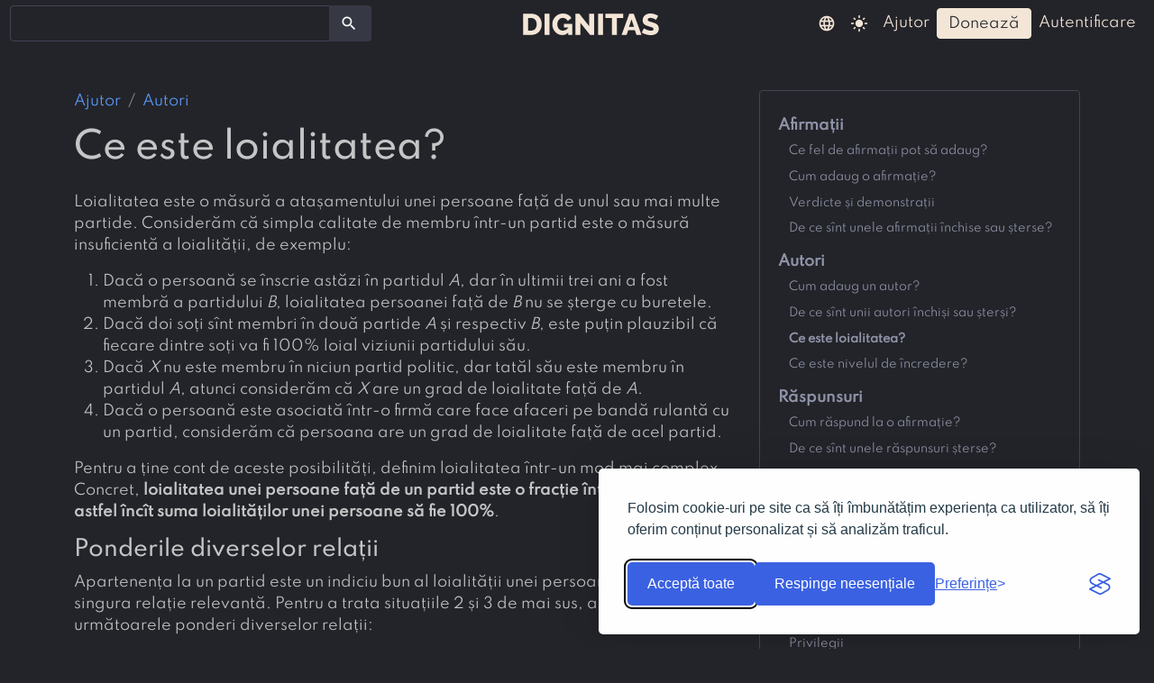

--- FILE ---
content_type: text/html; charset=UTF-8
request_url: https://dignitas.ro/ajutor/loialitate
body_size: 5650
content:
<!DOCTYPE html>
<html>

  <head>
      <script>
    // Initialize the dataLayer
    window.dataLayer = window.dataLayer || [];

    // Create the gtag function that pushes to the dataLayer
    function gtag() {
      dataLayer.push(arguments);
    }

    // Set consent defaults
    gtag('consent', 'default', {
      analytics_storage: localStorage.getItem('silktideCookieChoice_analytics') === 'true' ? 'granted' : 'denied',
      ad_storage: localStorage.getItem('silktideCookieChoice_advertising') === 'true' ? 'granted' : 'denied',
      ad_user_data: localStorage.getItem('silktideCookieChoice_advertising') === 'true' ? 'granted' : 'denied',
      ad_personalization: localStorage.getItem('silktideCookieChoice_advertising') === 'true' ? 'granted' : 'denied',
      functionality_storage: localStorage.getItem('silktideCookieChoice_necessary') === 'true' ? 'granted' : 'denied',
      security_storage: localStorage.getItem('silktideCookieChoice_necessary') === 'true' ? 'granted' : 'denied',
      region: [
        'AT', 'BE', 'BG', 'HR', 'CY', 'CZ', 'DK', 'EE', 'FI', 'FR',
        'DE', 'EL', 'HU', 'IE', 'IT', 'LV', 'LT', 'LU', 'MT', 'NL',
        'PL', 'PT', 'RO', 'SK', 'SI', 'ES', 'SE',
      ],
    });
  </script>
      <!-- Google Tag Manager -->
  <script>
    
    (function(w,d,s,l,i){w[l]=w[l]||[];w[l].push({'gtm.start':
    new Date().getTime(),event:'gtm.js'});var f=d.getElementsByTagName(s)[0],
    j=d.createElement(s),dl=l!='dataLayer'?'&l='+l:'';j.async=true;j.src=
    'https://www.googletagmanager.com/gtm.js?id='+i+dl;f.parentNode.insertBefore(j,f);
    })
    
    (window,document,'script','dataLayer','GTM-K7MNS3MQ');</script>
  <!-- End Google Tag Manager -->
    <title>
      Ce este loialitatea? - Ajutor
      | Dignitas    </title>
    <meta charset="utf-8">
    <meta name="viewport" content="width=device-width, initial-scale=1, shrink-to-fit=no">
    
    
<meta name="color-scheme" content="dark light">

<script>
  function applyColorScheme() {
        document.documentElement.className = getColorScheme();
  };

  function getColorScheme() {
    var ls = localStorage.getItem('colorScheme');
    if (ls) {
      return ls;
    }

    if (window.matchMedia('(prefers-color-scheme: dark)').matches) {
      return 'dark';
    }

    return 'dark';
  }

  function setColorScheme(scheme) {
    localStorage.setItem('colorScheme', scheme);
    applyColorScheme();
  }

  applyColorScheme();

      window.matchMedia("(prefers-color-scheme: dark)").addEventListener(
    'change', applyColorScheme
  );
</script>

    <link rel="icon" type="image/svg+xml" href="/img/favicon.svg">

            <link
  rel="preload"
  href="/fonts/spartan-v1-latin-ext_latin-regular.woff2"
  as="font"
  type="font/woff2"
  crossorigin>
    <link
  rel="preload"
  href="/fonts/spartan-v1-latin-ext_latin-500.woff2"
  as="font"
  type="font/woff2"
  crossorigin>
    <link
  rel="preload"
  href="/fonts/material-icons.woff2"
  as="font"
  type="font/woff2"
  crossorigin>

    <link rel="preload" href="/css/merged/915399ac3d0d08fe0e49a199dc3a189b.css?v=20250322111930" as="style">
    <link href="/css/merged/915399ac3d0d08fe0e49a199dc3a189b.css?v=20250322111930" rel="stylesheet" type="text/css">

      <link rel="alternate" hreflang="en" href="https://dignitas.ro/help/loyalty">
  <link rel="alternate" hreflang="ro" href="https://dignitas.ro/ajutor/loialitate">
    <script defer>
  const SELECT2_LOCALE = 'ro';
  const URL_PREFIX = '/';
  const UPLOAD_MIME_TYPES = JSON.parse('["image\/gif","image\/jpeg","application\/pdf","image\/png","image\/svg+xml"]');

    const TYPE_ENTITY = 4;

    const TYPE_COMMENT = 6;

    const SEARCH_URL = '/cautare';

</script>
    <script src="/js/merged/ca789d30ff8bbeb71fff0d687619108c.js?v=20250322130728" defer></script>
    
  </head>

  <body>
      <!-- Google Tag Manager (noscript) -->
  <noscript><iframe src="https://www.googletagmanager.com/ns.html?id=GTM-K7MNS3MQ"
  height="0" width="0" style="display:none;visibility:hidden"></iframe></noscript>
  <!-- End Google Tag Manager (noscript) -->

    <header>
      <nav class="navbar navbar-expand-md navbar-dark">

  <div class="container-fluid"> 
    <button
      class="navbar-toggler"
      id="navbar-toggler-left"
      type="button"
      data-bs-toggle="collapse"
      data-bs-target="#navbar-left"
      aria-controls="navbar-left"
      aria-expanded="false"
      aria-label="arată/ascunde meniul">
            <span class="material-icons ">search</span>
    </button>

    <div class="collapse navbar-collapse py-1" id="navbar-left">
      <form id="form-search" action="/cautare">

  <div id="search-field-container" class="input-group">
    
    <noscript>
      <input type="text" class="form-control" name="q" aria-label="search">
    </noscript>

    <button type="submit" class="btn">
      <span class="material-icons ">search</span>
    </button>
  </div>
</form>
    </div>

    <!-- logo -->
    <a class="navbar-brand mx-auto" href="/">
      <img
        src="/img/logo-white.svg"
        width="151"
        height="24"
        class="align-middle"
        alt="logoul Dignitas">
    </a>

    <button
      class="navbar-toggler"
      type="button"
      data-bs-toggle="collapse"
      data-bs-target="#navbar-right"
      aria-controls="navbar-right"
      aria-expanded="false"
      aria-label="arată/ascunde meniul">
      <span class="material-icons ">person</span>
    </button>

    <div class="collapse navbar-collapse justify-content-end h-100" id="navbar-right">

      <ul class="navbar-nav">
        <li class="nav-item dropdown">
          <a class="nav-link py-1"
            href="#"
            id="nav-dropdown-lang"
            role="button"
            data-bs-toggle="dropdown"
            aria-haspopup="true"
            aria-expanded="false">
            <span class="material-icons ">language</span>
          </a>

                    <div class="dropdown-menu dropdown-menu-dark py-0" aria-labelledby="nav-dropdown-lang">
                          <a
                class="dropdown-item py-1"
                href="https://dignitas.ro/ajutor/loialitate">
                <span >
                  <span class="material-icons ">done</span>
                </span>
                română
              </a>
                          <a
                class="dropdown-item py-1"
                href="https://dignitas.ro/help/loyalty">
                <span class="invisible">
                  <span class="material-icons ">done</span>
                </span>
                English
              </a>
                      </div>
        </li>

                                      <li class="nav-item">
              <a
                class="nav-link py-1 light-mode-toggle"
                data-mode="light"
                href="#"
                title="modul luminos">

                <span class="material-icons ">light_mode</span>
              </a>
              <a
                class="nav-link py-1 dark-mode-toggle"
                data-mode="dark"
                href="#"
                title="modul întunecat">

                <span class="material-icons ">dark_mode</span>
              </a>
            </li>
                  
        <li class="nav-item">
          <a
            class="nav-link capitalize-first-word py-1"
            href="/ajutor"
            title="ajutor">
            ajutor          </a>
        </li>

                  <li class="nav-item">
            <a
              class="btn btn-butter capitalize-first-word py-1"
              href="/doneaza"
              title="donează">
              donează            </a>
          </li>
        
                  <li class="nav-item">
            <a
              class="nav-link capitalize-first-word py-1"
              href="/autentificare">
              autentificare            </a>
          </li>
        
      </ul>

    </div>
  </div>
</nav>
    </header>

    <main class="container-fluid">
      
  <div class="container my-5">
    <div class="row">
      <div class="col-md-8 mb-3">

        <nav aria-label="breadcrumb">
          <ol class="breadcrumb">
            <li class="breadcrumb-item">
              <a href="/ajutor">
                Ajutor              </a>
            </li>
            <li class="breadcrumb-item">
              <a href="/ajutor/autori">
                Autori              </a>
            </li>
          </ol>
        </nav>

        <h1 class="mb-4">Ce este loialitatea?</h1>

        <div class="markdown"><p>Loialitatea este o măsură a atașamentului unei persoane față de unul sau mai multe partide. Considerăm că simpla calitate de membru într-un partid este o măsură insuficientă a loialității, de exemplu:</p>
<ol>
<li>Dacă o persoană se înscrie astăzi în partidul <em>A</em>, dar în ultimii trei ani a fost membră a partidului <em>B</em>, loialitatea persoanei față de <em>B</em> nu se șterge cu buretele.</li>
<li>Dacă doi soți sînt membri în două partide <em>A</em> și respectiv <em>B</em>, este puțin plauzibil că fiecare dintre soți va fi 100% loial viziunii partidului său.</li>
<li>Dacă <em>X</em> nu este membru în niciun partid politic, dar tatăl său este membru în partidul <em>A</em>, atunci considerăm că <em>X</em> are un grad de loialitate față de <em>A</em>.</li>
<li>Dacă o persoană este asociată într-o firmă care face afaceri pe bandă rulantă cu un partid, considerăm că persoana are un grad de loialitate față de acel partid.</li>
</ol>
<p>Pentru a ține cont de aceste posibilități, definim loialitatea într-un mod mai complex. Concret, <strong>loialitatea unei persoane față de un partid este o fracție între 0% și 100%, astfel încît suma loialităților unei persoane să fie 100%</strong>.</p>
<h4 id="ponderile-diverselor" class="markdown-heading">Ponderile diverselor relații<a href="#ponderile-diverselor"><span class="material-icons">insert_link</span></a></h4>
<p>Apartenența la un partid este un indiciu bun al loialității unei persoane, dar nu este singura relație relevantă. Pentru a trata situațiile 2 și 3 de mai sus, acordăm următoarele ponderi diverselor relații:</p>
<ul>
<li>Apartenența la un partid are o pondere de 1.</li>
<li>O relație de rudenie apropiată (soț/soție, fiu/fiică, frate/soră, părinte, cumnat/cumnată, socru/soacră, ginere/noră) are o pondere de 0,5.</li>
<li>O relație de rudenie îndepărtată are o pondere de 0,25.</li>
</ul>
<p>Pe viitor plănuim să ținem cont și de alte relații, cum ar fi asocierea în firme cu clientelă politică (situația 4 de mai sus).</p>
<h4 id="coeficientii-tempora" class="markdown-heading">Coeficienții temporali<a href="#coeficientii-tempora"><span class="material-icons">insert_link</span></a></h4>
<p>O relație activă astăzi (apartenența la un partid, căsătoria, asocierea într-o firmă) este un indiciu al loialității, dar și o relație din trecut este relevantă. Pentru a trata situația 1 de mai sus definim următorii coeficienți temporali:</p>
<ul>
<li>O relație activă astăzi valorează 365 de puncte.</li>
<li>O relație activă în anul anterior valorează cîte un punct pentru fiecare zi.</li>
<li>O relație activă în cei doi ani dinaintea primului valorează cîte 0,5 puncte pentru fiecare zi.</li>
</ul>
<p>Intenția este ca o relație să pornească de la un coeficient de 33,33% în ziua începerii ei și să crească la 100% pe durata a trei ani.</p>
<p>De exemplu, dacă <em>X</em> a fost membru în partidul <em>A</em> în 2017 și 2018, în partidul <em>B</em> în 2019, iar la 1 ianuarie 2020 se înscrie în partidul <em>C</em>, atunci fiecare dintre relații valorează cîte 365 de puncte, deci coeficienții lor vor fi egali. Dacă <em>X</em> rămîne în partidul <em>C</em> pe toată durata anului 2020, atunci la 1 ianuarie 2021:</p>
<ul>
<li>Apartenența la <em>C</em> valorează 365 + 365 de puncte (relația activă în acea zi, plus fiecare zi din 2020).</li>
<li>Apartenența la <em>A</em> și <em>B</em> valorează cîte 182,5 puncte fiecare (cîte 365 de zile × 0,5 puncte fiecare, pentru anii 2018 și respectiv 2019).</li>
<li>Așadar, apartenența la <em>C</em> are un coeficient de 730/1.095 = 66,66%, iar apartenențele la <em>A</em> și <em>B</em> au coeficienți de cîte 182,5/1.095 = 16,66% fiecare.</li>
</ul>
<h4 id="cum-calculam-loialit" class="markdown-heading">Cum calculăm loialitatea<a href="#cum-calculam-loialit"><span class="material-icons">insert_link</span></a></h4>
<p>Cu elementele de mai sus putem proceda la calculul loialităților tuturor persoanelor față de toate partidele consemnate în Dignitas. Intuitiv, pentru a determina loialitatea lui <em>X</em> facem următorul experiment: pornim de la <em>X</em> și urmăm una dintre relațiile sale la întîmplare, acordînd probabilitate mai mare relațiilor cu pondere mare (apartenența la partid) și relațiilor recente sau de lungă durată. Urmînd relația vom ajunge la o altă entitate <em>Y</em>, care poate fi un partid în care <em>X</em> este sau a fost membru, o companie în care <em>X</em> este sau a fost asociat sau o persoană cu care <em>X</em> este sau a fost rudă. Dacă <em>Y</em> este un partid, experimentul se încheie. Altfel, pornind din <em>Y</em> urmăm o nouă relație la întîmplare, de cîte ori este necesar pînă cînd ajungem la un partid.</p>
<p>Dacă am repeta acest experiment de milioane de ori, am urma mereu alte căi. Toate aceste căi se termină într-un partid sau altul. La final, numărăm frecvența cu care am ajuns la partidele <em>A</em>, <em>B</em>, <em>C</em>, ... Aceste frecvențe sînt exact loialitatea lui <em>X</em>. Dacă <em>X</em> este membrul unui partid de minimum trei ani și nu are rude membre în alte partide, loialitatea sa va fi de 100% către acel partid. În practică, însă, iau naștere distribuții mai complexe.</p>
<p>În interesul transparenței, dăm și o definiție matematică formală. Fie <em>G = (V, E)</em> graful Dignitas în care nodurile <em>V</em> sînt entități (persoane, partide, companii), iar arcele <em>E</em> sînt relații între entități. Arcele au valori calculate conform ponderilor și coeficienților temporali de mai sus, iar arcele care pleacă din fiecare nod sînt normalizate (suma valorilor lor este 1). Atunci <em>G</em> este un <a href="https://en.wikipedia.org/wiki/Markov_chain">lanț Markov</a> în care nodurile corespunzătoare partidelor sînt stări de absorbție. Definim loialitatea unei entități <em>u</em> ca fiind distribuția <a href="https://en.wikipedia.org/wiki/Absorbing_Markov_chain">probabilităților de absorbție</a> a lui <em>u</em> în nodurile corespunzătoare partidelor.</p></div>


              </div>

      <div class="col-md-4">
        <div class="help-sidebar ps-2 py-3">
  
        <h6 class="help-sidebar-category  mb-0 mt-2 fw-bold">
      <a href="/ajutor/afirmatii">Afirmații</a>
    </h6>

                <div class="help-sidebar-page ">
        <a href="/ajutor/criterii">Ce fel de afirmații pot să adaug?</a>
      </div>
                <div class="help-sidebar-page ">
        <a href="/ajutor/adauga-afirmatie">Cum adaug o afirmație?</a>
      </div>
                <div class="help-sidebar-page ">
        <a href="/ajutor/verdicte">Verdicte și demonstrații</a>
      </div>
                <div class="help-sidebar-page ">
        <a href="/ajutor/afirmatii-inchise-sterse">De ce sînt unele afirmații închise sau șterse?</a>
      </div>
    
  
        <h6 class="help-sidebar-category  mb-0 mt-2 fw-bold">
      <a href="/ajutor/autori">Autori</a>
    </h6>

                <div class="help-sidebar-page ">
        <a href="/ajutor/adauga-autor">Cum adaug un autor?</a>
      </div>
                <div class="help-sidebar-page ">
        <a href="/ajutor/autori-inchisi-stersi">De ce sînt unii autori închiși sau șterși?</a>
      </div>
                <div class="help-sidebar-page active">
        <a >Ce este loialitatea?</a>
      </div>
                <div class="help-sidebar-page ">
        <a href="/ajutor/nivel-incredere">Ce este nivelul de încredere?</a>
      </div>
    
  
        <h6 class="help-sidebar-category  mb-0 mt-2 fw-bold">
      <a href="/ajutor/raspunsuri">Răspunsuri</a>
    </h6>

                <div class="help-sidebar-page ">
        <a href="/ajutor/adauga-raspuns">Cum răspund la o afirmație?</a>
      </div>
                <div class="help-sidebar-page ">
        <a href="/ajutor/raspunsuri-sterse">De ce sînt unele răspunsuri șterse?</a>
      </div>
    
  
        <h6 class="help-sidebar-category  mb-0 mt-2 fw-bold">
      <a href="/ajutor/comentarii">Comentarii</a>
    </h6>

                <div class="help-sidebar-page ">
        <a href="/ajutor/adauga-comentariu">Ce sînt comentariile?</a>
      </div>
                <div class="help-sidebar-page ">
        <a href="/ajutor/comentarii-sterse">De ce sînt unele comentarii șterse?</a>
      </div>
    
  
        <h6 class="help-sidebar-category  mb-0 mt-2 fw-bold">
      <a href="/ajutor/model">Modelul nostru</a>
    </h6>

                <div class="help-sidebar-page ">
        <a href="/ajutor/voturi">Voturi</a>
      </div>
                <div class="help-sidebar-page ">
        <a href="/ajutor/reputatie">Reputație</a>
      </div>
                <div class="help-sidebar-page ">
        <a href="/ajutor/privilegii">Privilegii</a>
      </div>
                <div class="help-sidebar-page ">
        <a href="/ajutor/moderatori">Moderatori</a>
      </div>
                <div class="help-sidebar-page ">
        <a href="/ajutor/editare">Editarea articolelor</a>
      </div>
                <div class="help-sidebar-page ">
        <a href="/ajutor/raportari">Raportări</a>
      </div>
                <div class="help-sidebar-page ">
        <a href="/ajutor/evaluari">Evaluări</a>
      </div>
    
  
        <h6 class="help-sidebar-category  mb-0 mt-2 fw-bold">
      <a href="/ajutor/unelte">Unelte</a>
    </h6>

                <div class="help-sidebar-page ">
        <a href="/ajutor/extensie-browser">Extensie pentru browser</a>
      </div>
                <div class="help-sidebar-page ">
        <a href="/ajutor/cautare">Căutare</a>
      </div>
                <div class="help-sidebar-page ">
        <a href="/ajutor/incarcare-fisiere">Încărcarea de fișiere</a>
      </div>
    
  </div>
      </div>
    </div>
  </div>

      <div id="snackbars" aria-live="polite" aria-atomic="true">
  </div>

<div id="snackbar-stub" class="d-none">
   <div
  class="toast"
  role="alert"
  data-delay="5000"
  aria-live="assertive"
  aria-atomic="true">

  <div class="toast-body">
    
  </div>
</div>
</div>
    </main>

    <footer>
      <div class="text-center container mt-3">

        <ul class="list-inline list-inline-bullet">
          <li class="list-inline-item">
            <a href="/despre">
              Despre noi            </a>
          </li>
          <li class="list-inline-item">
            <a href="/contact">
              Contact            </a>
          </li>
                      <li class="list-inline-item">
              <a href="https://www.facebook.com/people/Dignitasro/61556558182640/">
                Facebook
              </a>
            </li>
                                <li class="list-inline-item">
              <a href="https://www.linkedin.com/company/dignitas-software">
                LinkedIn
              </a>
            </li>
                  </ul>

        <p>
          © 2019-2026 <a href="https://dignitas.ro/">Dignitas.ro</a>,
          un proiect implementat de Asociația Zero Minciuni        </p>

      </div>
    </footer>

    
  </body>

</html>
